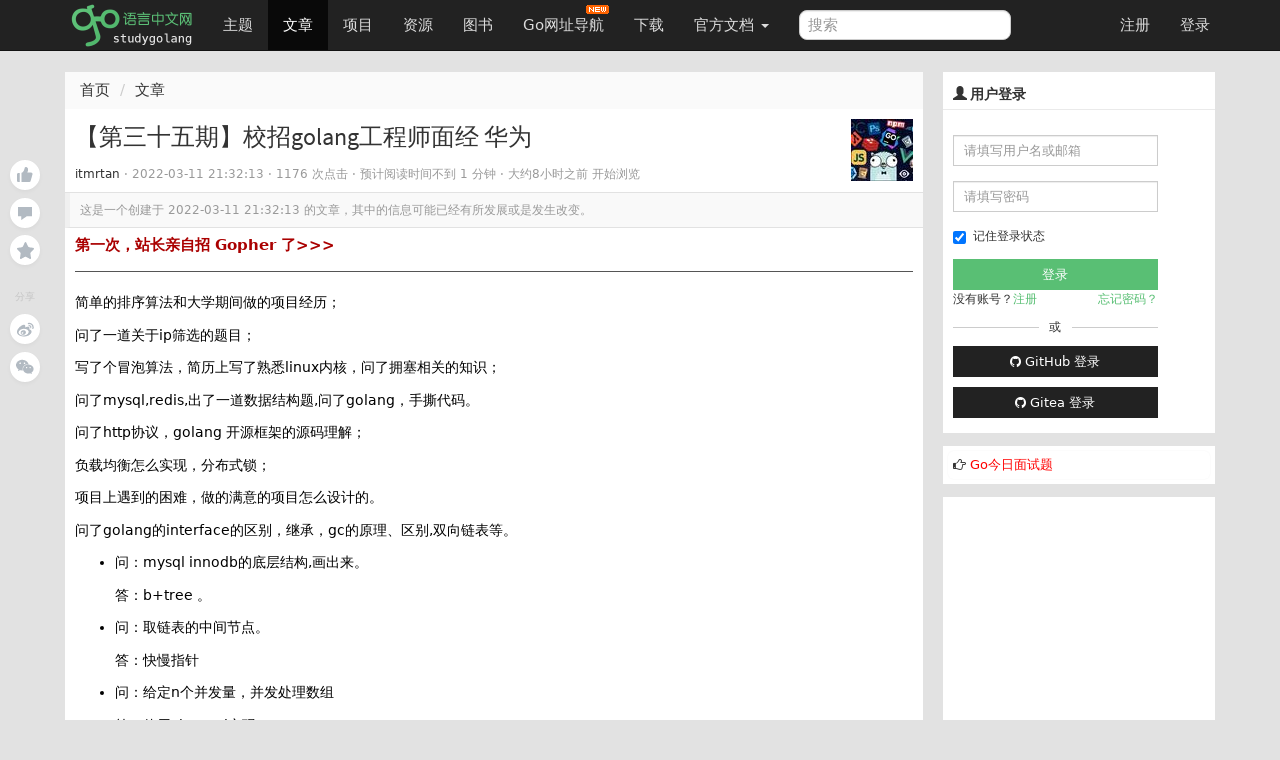

--- FILE ---
content_type: text/html; charset=UTF-8
request_url: https://studygolang.com/articles/35525
body_size: 11291
content:
<!DOCTYPE html>
<html lang="zh-CN">
<head>
	<title>【第三十五期】校招golang工程师面经 华为  - Go语言中文网 - Golang中文社区</title>
	<meta name="viewport" content="width=device-width, initial-scale=1, maximum-scale=1.0, user-scalable=no">
	<meta http-equiv="X-UA-Compatible" content="IE=edge, chrome=1">
	<meta charset="utf-8">
	<meta name="wwads-cn-verify" content="c45147dee729311ef5b5c3003946c48f" />
	<link rel="shortcut icon" href="https://static.golangjob.cn/static/img/favicon.ico">
	<link rel="apple-touch-icon" type="image/png" href="https://static.golangjob.cn/static/img/logo2.png">
	<meta name="keywords" content="Go,Golang,Go语言,GoCN,Go中国">
<meta name="description" content="  简单的排序算法和大学期间做的项目经历；

 问了一道关于ip筛选的题目；

 写了个冒泡算法，简历上写了熟悉linux内核，问了拥塞相关的知识；

 问了mysql,redis,出了一道数据结构题,问了golang，手撕代码。

 问了http协议，golang 开源框架的源码理解；

负载均衡怎么实现，分布式锁；

项目上遇到的困难，做的满意的项目怎么设计的。

">
	<meta name="author" content="polaris <polaris@studygolang.com>">
	<link rel="canonical" href="https://studygolang.com/" />

	<link href="https://lib.baomitu.com/bootswatch/3.4.0/cosmo/bootstrap.css" rel="stylesheet">
	<link href="https://lib.baomitu.com/font-awesome/4.7.0/css/font-awesome.min.css" rel="stylesheet">
	<link rel="stylesheet" href="https://static.golangjob.cn/static/dist/css/sg_libs.min.css?v=20180305"/>
	<link rel="stylesheet" href="https://static.golangjob.cn/static/dist/css/sg_styles.min.css?v=20191128"/>

	
<style>
pre .line { margin: auto; line-height: 20px; border-bottom: none; }
.image-package .image-container-fill { padding-bottom: 0 !important; }
.red {color: red;}
</style>



<link href="https://lib.baomitu.com/prism/9000.0.1/themes/prism-okaidia.min.css" rel="stylesheet">
<link href="https://lib.baomitu.com/prism/9000.0.1/plugins/line-numbers/prism-line-numbers.min.css" rel="stylesheet">




	<script type="text/javascript" src="https://cdn.wwads.cn/js/makemoney.js" async></script>
</head>
<body>
	<header class="navbar navbar-default navbar-fixed-top" role="navigation">
		<div class="container">
			
			<div class="navbar-header">
				<a href="/" class="navbar-brand" title="Go语言中文网"><img alt="Go语言中文网" src="https://static.golangjob.cn/static/img/logo.png" style="margin-top: -7px; height: 45px;"></a>
				<button class="navbar-toggle" type="button" data-toggle="collapse" data-target="#navbar-main">
					<span class="icon-bar"></span>
					<span class="icon-bar"></span>
					<span class="icon-bar"></span>
				</button>
			</div>
			<div class="navbar-collapse collapse" id="navbar-main">
				<ul class="nav navbar-nav">
					<li class="">
						<a href="/topics">主题</a>
					</li>
					<li class="active">
						<a href="/articles">文章</a>
					</li>
					<li class="">
						<a href="/projects">项目</a>
					</li>
					<li class="">
						<a href="/resources">资源</a>
					</li>
					<li class="">
						<a href="/books">图书</a>
					</li>
					<li>
						
						<a href="https://hao.studygolang.com/" target="_blank">Go网址导航<i class="newfuture"></i></a>
					</li>
					<li class="">
						<a href="/dl">下载</a>
					</li>
					<li class="dropdown ">
						<a class="dropdown-toggle" data-toggle="dropdown" href="#" id="docs">官方文档 <span class="caret"></span></a>
						<ul class="dropdown-menu" aria-labelledby="docs">
						
							<li><a href="http://docs.studygolang.com" target="_blank">英文文档</a></li>
							<li><a href="http://docscn.studygolang.com" target="_blank">中文文档</a></li>
							<li><a href="/pkgdoc">标准库中文版</a></li>
							<li role="presentation" class="divider"></li>
							<li><a href="http://tour.studygolang.com" target="_blank">Go指南</a></li>
						
						</ul>
					</li>
				</ul>
				<form class="navbar-form navbar-left" action="/search" role="search" target="_blank">
					<input type="text" name="q" class="form-control search-query" placeholder="搜索" value="">
				</form>
				<ul class="nav navbar-nav navbar-right" id="userbar">
					
					<li class="first"><a href="/account/register">注册</a></li><li class="last"><a href="/account/login">登录</a></li>
					
				</ul>
			</div>
		</div>
	</header>
	<div class="wrapper" id="wrapper">
		<div class="container" role="main">
		

			

<div class="suspended-panel">
    
    <div badge="0"
        class="like-btn panel-btn like-adjust  "></div>
    <div badge="0"
        class="comment-btn panel-btn comment-adjust "></div>
    
    <div class="collect-btn panel-btn "></div>
    <div class="share-title">分享</div>
    <div class="weibo-btn share-btn panel-btn"></div>
    
    <div class="wechat-btn share-btn panel-btn"></div>
</div>

<style type="text/css">
.suspended-panel {
	position: fixed;
	top: 16rem;
	margin-left: -6rem;
}

.panel-btn {
    position: relative;
    margin-bottom: .75rem;
    width: 3rem;
    height: 3rem;
    background-color: #fff;
    background-position: 50%;
    background-repeat: no-repeat;
    border-radius: 50%;
    box-shadow: 0 2px 4px 0 rgba(0,0,0,.04);
    cursor: pointer
}

.panel-btn:not(.share-btn).active.with-badge:after {
    background-color: #74ca46
}

.panel-btn.with-badge:after {
    content: attr(badge);
    position: absolute;
    top: 0;
    left: 75%;
    padding: .1rem .4rem;
    font-size: 1rem;
    text-align: center;
    line-height: 1;
    white-space: nowrap;
    color: #fff;
    background-color: #b2bac2;
    border-radius: .7rem;
    transform-origin: left top;
    transform: scale(.75)
}

.panel-btn.like-btn {
    background-image: url(https://static.golangjob.cn/static/img/zan.svg)
}

.panel-btn.like-btn:hover {
    background-image: url(https://static.golangjob.cn/static/img/zan-hover.svg)
}

.panel-btn.like-btn.active {
    background-image: url(https://static.golangjob.cn/static/img/zan-active.svg)
}

.panel-btn.like-btn.like-adjust {
    background-position: 53% 46%;
}

.panel-btn.comment-btn {
    background-image: url(https://static.golangjob.cn/static/img/comment.svg)
}

.panel-btn.comment-btn:hover {
    background-image: url(https://static.golangjob.cn/static/img/comment-hover.svg)
}

.panel-btn.comment-btn.comment-adjust {
    background-position: 50% 55%
}

.panel-btn.collect-btn {
    background-image: url(https://static.golangjob.cn/static/img/collect.svg)
}

.panel-btn.collect-btn.active {
    background-image: url(https://static.golangjob.cn/static/img/collect-active.svg)
}

.panel-btn.collect-btn.open,.panel-btn.collect-btn:hover {
    background-image: url(https://static.golangjob.cn/static/img/collect-hover.svg)
}

.panel-btn.weibo-btn {
    background-image: url(https://static.golangjob.cn/static/img/weibo.svg)
}

.panel-btn.weibo-btn:hover {
    background-image: url(https://static.golangjob.cn/static/img/weibo-hover.svg)
}

.panel-btn.qq-btn {
    background-image: url(https://static.golangjob.cn/static/img/qq.svg)
}

.panel-btn.qq-btn:hover {
    background-image: url(https://static.golangjob.cn/static/img/qq-hover.svg)
}

.panel-btn.wechat-btn {
    background-image: url(https://static.golangjob.cn/static/img/wechat.svg)
}

.panel-btn.wechat-btn:hover {
    background-image: url(https://static.golangjob.cn/static/img/wechat-hover.svg)
}

.panel-btn.wechat-btn:hover .wechat-qr-code-img {
    display: block
}

.share-title {
    margin: 2.5rem 0 1rem;
    font-size: 1rem;
    text-align: center;
    color: #c6c6c6;
    user-select: none
}

.wechat-btn img {
    position: absolute;
    top: 100%;
    left: 50%;
    width: 8rem;
    height: 8rem;
    margin-top: 1rem;
    border: .5rem solid #fff;
    transform: translateX(-50%);
}
</style>


<div class="row">
	<div class="col-md-9 col-sm-6">
		<div class="sep20"></div>
		<ol class="breadcrumb">
			<li><a href="/">首页</a></li>
			<li><a href="/articles">文章</a></li>
		</ol>
		<div class="page">
			<div class="box_white" style="overflow: visible;">
				<div class="title">
					
					<div class="pull-right">
						
							<a href="/user/itmrtan" title="itmrtan">
								<img src="https://static.golangjob.cn/avatar/73570fdc88610154dcdc165f0b32a036.jpg?imageView2/2/w/62" alt="Go开发者成长线路图" width="62px" height="62px">
									
							</a>
						
					</div>
					
					<h1 id="title" data-id="35525">
						【第三十五期】校招golang工程师面经 华为
					</h1>
					<small class="c9">
					
						
						<a href="/user/itmrtan">itmrtan</a>
						
					
						 · <span title="2022-03-11 21:32:13" class="timeago"></span> · 1176 次点击 ·
						<span class="read-time"></span> ·
						<span class="timeago" title="2026-01-19 19:34:29"></span> 开始浏览 &nbsp; &nbsp;
					
					</small>
				</div>
				
				<div class="outdated">这是一个创建于 <span title="2022-03-11 21:32:13" class="timeago"></span> 的文章，其中的信息可能已经有所发展或是发生改变。</div>
				
				<div class="cell">

					<div class="ad-wrap" style="margin-bottom: 8px;font-size:15px;">
						<a style="color:#A00; font-weight:bold;" href="https://studygolang.com/topics/15255" target="_blank">第一次，站长亲自招 Gopher 了&gt;&gt;&gt; </a>
					</div>
					<hr>

					
					<div class="content markdown-body">  简单的排序算法和大学期间做的项目经历；

 问了一道关于ip筛选的题目；

 写了个冒泡算法，简历上写了熟悉linux内核，问了拥塞相关的知识；

 问了mysql,redis,出了一道数据结构题,问了golang，手撕代码。

 问了http协议，golang 开源框架的源码理解；

负载均衡怎么实现，分布式锁；

项目上遇到的困难，做的满意的项目怎么设计的。

问了golang的interface的区别，继承，gc的原理、区别,双向链表等。

- 问：mysql innodb的底层结构,画出来。

   答：b&#43;tree 。
- 问：取链表的中间节点。

   答：快慢指针
- 问：给定n个并发量，并发处理数组

   答：使用channel实现。
- 问：redis list的底层实现。</div>

					
						<hr>
						<div>
								<p class="text-center" style="color:red">有疑问加站长微信联系（非本文作者））</p>
								<img alt="" src="https://static.golangjob.cn/static/img/footer.png?imageView2/2/w/280" class="img-responsive center-block">
						</div>

					

					
				</div>

				
				<div class="cell qrcode" style="position: relative;">
	<p>入群交流（和以上内容无关）：加入Go大咖交流群，或添加微信：liuxiaoyan-s 备注：入群；或加QQ群：692541889</p>
	<span style="display: none;" class="qrcode-pop course-pop">
		<img src="https://static.golangjob.cn/static/img/detail-qrcode.png" alt="关注微信" class="img-responsive center-block" height="280">
	</span>
</div>

<style type="text/css">
.course-pop {
	background: #fff;
	border: 1px solid #ddd;
	position: absolute;
	left: 25%;
	top: 32px;
	-moz-box-shadow: 0 2px 5px #ddd;
	-webkit-box-shadow: 0 2px 5px #d9d9d9;
	box-shadow: 0 2px 5px #d9d9d9;
	border-radius: 2px;
	text-align: center;
	line-height: 32px;
	width: 50%;
	z-index: 999;
}
</style>


				<div class="content-buttons">
					<div class="pull-right c9 f11" style="line-height: 12px; padding-top: 3px; text-shadow: 0px 1px 0px #fff;">1176 次点击 &nbsp;</div>
					<a class="tb collect" href="javascript:;" title="加入收藏" data-objid="35525" data-objtype="1" data-collect="">加入收藏</a>
					<a href="javascript:" class="tb weibo-btn">微博</a>
					<div id="content-thank">
						<a class="tb" href="javascript:;" title="赞" data-objid="35525" data-objtype="1" data-flag="">赞</a>
					</div>
				</div>
			</div>
			

			<div class="sep20"></div>
			<div class="box_white">
				<div class="cell subject">
					
					<div class="item-list">
					
						<a class="add-collection" href="javascript:"><i class="fa fa-plus"></i> 收入我的专栏</a>
					</div>
				</div>
			</div>

			<div class="sep20"></div>
			<div class="box_white">
				<div class="cell row">
					
					<div class="col-sm-6">上一篇：<a href="/articles/35524">荣登国家级榜单！ShowMeBug创始人李亚飞入选「科创中国·青年创业榜」</a></div>
					
					
					<div class="col-sm-6 right">下一篇：<a href="/articles/35526">【第三十六期】B站一面</a></div>
					
				</div>
			</div>

			<div class="sep20"></div>

			
			<div id="replies" class="box_white">
				<div class="cell">
					<div class="pull-right" style="margin: -3px -5px 0px 0px;">
					
						
						
						<a href="/tag/mysql" class="tag"><li class="fa fa-tag"></li> mysql</a>
						
						<a href="/tag/redis" class="tag"><li class="fa fa-tag"></li> redis</a>
						
						<a href="/tag/%e9%93%be%e8%a1%a8" class="tag"><li class="fa fa-tag"></li> 链表</a>
						
						<a href="/tag/channel" class="tag"><li class="fa fa-tag"></li> channel</a>
						
					
					</div>
					
						<span class="c9"><span class="cmtnum">0</span> 回复 </span>
					
				</div>
				






				<div class="comment-list cell" data-objid="35525" data-objtype="1" >
					<div class="words hide"><div class="text-center">暂无回复</div></div>
				</div>
				






			</div>

			
			
			
<div class="sep10"></div>
<div class="box_white page-comment">
	<input type="hidden" name="me-uid" value="0"/>
	<div class="cell">添加一条新回复
	
	<span class="h2-tip">
	（您需要 <a class="c-log" href="javascript:openPop('#login-pop');">登录</a> 后才能回复 <a href="/user/register" class="c-reg"> 没有账号</a> ？）</span>
	
	</div>
	<div class="cell">
		<div class="row clearfix md-toolbar">
			<ul class="col-md-10 list-inline comment-tab-menu" data-comment-group="default">
				<li class="comment-edit-tab cur"><a href="#" class="op">编辑</a></li>
				<li class="comment-preview-tab"><a href="#" class="op">预览</a></li>
				<li>
					<div class="nav reply-to dn" data-floor="" data-username="">
						<i class="fa fa-mail-reply" title=""></i>
						<a href="#reply" class="user" title=""></a>
						<a href="#" class="close"><i class="fa fa-close"></i></a>
					</div>
				</li>
			</ul>
			<div class="col-md-2 text-right">
				<i id="upload-img" class="glyphicon glyphicon-picture upload-img tool-tip" data-toggle="tooltip" data-placement="top" title="上传图片"></i>
			</div>
		</div>
		<div class="submit" id="commentForm">
			<div class="comment-content-text" data-comment-group="default">
				<textarea id="comment-content" name="content" class="comment-textarea main-textarea need-autogrow" rows="8"></textarea>
			</div>
			<div class="comment-content-preview cell" data-comment-group="default"></div>
			<div class="sub row">
				<ul class="help-block col-md-10">
					<li>请尽量让自己的回复能够对别人有帮助</li>
					<li class="markdown_tip">支持 Markdown 格式, <strong>**粗体**</strong>、~~删除线~~、<code>`单行代码`</code></li>
					<li>支持 @ 本站用户；支持表情（输入 : 提示），见 <a href="http://www.emoji-cheat-sheet.com/" target="_blank">Emoji cheat sheet</a></li>
					<li>图片支持拖拽、截图粘贴等方式上传</li>
				</ul>
				<div class="col-md-2 text-right"><button id="comment-submit" type="submit" title="提交" class="btn btn-default">提交</button></div>
			</div>
		</div>
	</div>
</div>

<script type="text/x-jsrender" id="one-comment">
<div class="reply [%if is_new%]light[%/if%]" id="reply-[%:comment.floor%]">
	<div data-floor="[%:comment.floor%]">
		<div class="avatar"><a title="[%:user.username%]" href="/user/[%:user.username%]"><img class="media-object avatar-48" src="[%:user.avatar%]" alt="[%:user.username%]"></a></div>
			<div class="infos">
				<div class="info">
					<span class="name">
						<a class="user-name" data-name="[%:user.name%]" href="/user/[%:user.username%]">[%:user.username%]</a>
					</span> ·
					<span class="floor">#[%:comment.floor%]</span> ·
					<abbr class="timeago" title="[%:comment.ctime%]">[%:comment.cmt_time%]</abbr>
					<span class="opts pull-right">
						<span class="op-reply hideable">
							[%if me.uid == user.uid %]
								<a data-floor="[%:comment.floor%]" title="编辑" class="btn-edit glyphicon glyphicon-edit"></a>
							[%/if%]
						  <a data-floor="[%:comment.floor%]" data-username="[%:user.username%]" title="回复此楼" class="btn-reply fa fa-mail-reply" href="#"></a>
						</span>
						
					</span>
				</div>
				[%if comment.reply_floor > 0%]
				<div class="reply-to-block">
					<div class="info reply_user">
						对
						<a data-remote="true" href="/user/[%:comment.reply_user.username%]">
							<img class="media-object avatar-16" src="[%:comment.reply_user.avatar%]" alt="[%:comment.reply_user.username%]"><span class="user-name">[%:comment.reply_user.username%]</span>
						</a>
						<a href="#reply-[%:comment.reply_floor%]"><span class="reply-floor">#[%:comment.reply_floor%]</span></a> 回复
					</div>
					<div class="markdown dn">
						<p>[%:comment.reply_content%]</p>
					</div>
				</div>
				[%/if%]

			<div class="markdown" data-floor="[%:comment.floor%]">
				<div class="content">[%:comment.content%]</div>
				<div class="edit-wrapper">
					<div class="row clearfix md-toolbar">
						<ul class="col-md-10 list-inline comment-tab-menu" data-comment-group="[%:comment.floor%]">
								<li class="comment-edit-tab cur"><a href="#" class="op">编辑</a></li>
								<li class="comment-preview-tab"><a href="#" class="op">预览</a></li>
						</ul>
						<div class="col-md-2 text-right">
							<i data-floor="[%:comment.floor%]" class="glyphicon glyphicon-picture upload-img tool-tip" data-toggle="tooltip" data-placement="top" title="上传图片"></i>
						</div>
					</div>
					<div class="comment-content-text" data-comment-group="[%:comment.floor%]">
						<textarea data-raw-content="[%:comment.rawContent%]" name="content" class="comment-textarea" rows="8" style="width: 100%;">[%:comment.rawContent%]</textarea>
					</div>
					<div class="comment-content-preview cell" data-comment-group="[%:comment.floor%]"></div>
					<div class="text-right">
						<button type="submit" title="提交" data-cid="[%:comment.cid%]" data-floor="[%:comment.floor%]" class="submit btn btn-default">提交</button>
						<button title="取消" data-floor="[%:comment.floor%]" class="cancel btn btn-default">取消</button>
					</div>
				</div>
			</div>
		</div>
	</div>
</div>
</script>

			

			


		</div>
	</div>
	<div class="col-md-3 col-sm-6">
		<div class="sep20"></div>
		<div class="box_white sidebar">
	
	<div class="top">
		<h3 class="title"><i class="glyphicon glyphicon-user"></i> 用户登录</h3>
	</div>
	<div class="sb-content inner_content" style="padding-bottom: 0;">
		<form action="/account/login" method="post" class="form-horizontal login" role="form" style="padding-top: 0; padding-bottom: 0;">
			<div class="form-group">
				<div class="col-sm-10">
					<input type="text" class="form-control input-sm" id="username" name="username" placeholder="请填写用户名或邮箱">
				</div>
			</div>
			<div class="form-group">
				<div class="col-sm-10">
					<input type="password" class="form-control input-sm" id="passwd" name="passwd" placeholder="请填写密码">
				</div>
			</div>
			<div class="form-group">
				<div class="col-sm-10">
					<div class="checkbox" style="padding-top: 0px;">
						<label>
							<input id="user_remember_me" name="remember_me" type="checkbox" value="1" checked="checked" />	记住登录状态
						</label>
					</div>
					<input class="btn btn-block btn-success btn-sm" data-disable-with="正在登录" name="commit" type="submit" value="登录" />
					<div class="sidebar-login-tip">
						<div>没有账号？<a href="/account/register">注册</a></div>
						<div><a href="/account/forgetpwd">忘记密码？</a></div>
					</div>
					<div class="sep10"></div>
					<div class="cut-line">
						<div class="solid"></div>
						或
						<div class="solid"></div>
					</div>
					<div class="sep10"></div>
					<div>
						<a href="/oauth/github/login" class="btn btn-default btn-sm btn-block">
							<i class="fa fa-github" aria-hidden="true"></i>
							GitHub 登录
						</a>
					</div>
					<div class="sep10"></div>
					<div>
						<a href="/oauth/gitea/login" class="btn btn-default btn-sm btn-block">
							<i class="fa fa-github" aria-hidden="true"></i>
							Gitea 登录
						</a>
					</div>
				</div>
			</div>
		</form>
	</div>
	
</div>



<div class="row box_white sidebar">
	<div class="box" style="padding: 5px; font-size: 13px;">
		<div class="pull-left">
			<i class="fa fa-hand-o-right" aria-hidden="true"></i> <a href="/interview/question" style="color:red;">Go今日面试题</a>
		</div>
	</div>
</div>



<style>
.cut-line { display: flex; display: -webkit-flex; justify-content: space-between; align-items: center; }
.cut-line .solid { height: 1px; background-color: #ccc; width: 42%; }
.sidebar-login-tip { display: flex; display: -webkit-flex; justify-content: space-between; }
.sidebar-login-tip a { color: #59BF74; }
</style>


		
		<div class="box_white sidebar" id="ad-right1">
			
				<script async src="//pagead2.googlesyndication.com/pagead/js/adsbygoogle.js"></script>
<!-- 侧边栏300*250 -->
<ins class="adsbygoogle"
     style="display:inline-block;width:300px;height:250px"
     data-ad-client="ca-pub-4512014793067058"
     data-ad-slot="8940185983"></ins>
<script>
(adsbygoogle = window.adsbygoogle || []).push({});
</script>
			
		</div>
		

		<div class="box_white sidebar">
	<div class="top">
		<h3 class="title"><i class="glyphicon glyphicon-stats"></i>&nbsp;今日阅读排行</h3>
	</div>
	<div class="sb-content">
		<div class="rank-list" data-objtype="1" data-limit="10" data-rank_type="today">
			<ul class="list-unstyled">
				<img src="/static/img/loaders/loader7.gif" alt="加载中" />
			</ul>
		</div>
	</div>
</div>

		
		<div class="box_white sidebar" id="ad-right2">
			
				<script async src="https://pagead2.googlesyndication.com/pagead/js/adsbygoogle.js?client=ca-pub-4512014793067058"
     crossorigin="anonymous"></script>
<!-- 侧边栏自适应 -->
<ins class="adsbygoogle"
     style="display:block"
     data-ad-client="ca-pub-4512014793067058"
     data-ad-slot="3487838313"
     data-ad-format="auto"
     data-full-width-responsive="true"></ins>
<script>
     (adsbygoogle = window.adsbygoogle || []).push({});
</script>
			
		</div>
		

		<div class="box_white sidebar">
	<div class="top">
		<h3 class="title"><i class="glyphicon glyphicon-stats"></i>&nbsp;一周阅读排行</h3>
	</div>
	<div class="sb-content">
		<div class="rank-list" data-objtype="1" data-limit="10" data-rank_type="week">
			<ul class="list-unstyled">
				<img src="/static/img/loaders/loader7.gif" alt="加载中" />
			</ul>
		</div>
	</div>
</div>

		<div class="box_white sidebar">
    <div class="top">
        <h3 class="title"><i class="glyphicon glyphicon-qrcode"></i>&nbsp;&nbsp;关注我</h3>
    </div>
    <div class="sb-content">
        <div>
            <ul class="list-unstyled">
                <li class="text-center">
                    扫码关注<span style="color: red;">领全套学习资料</span>
                    <img src="https://static.golangjob.cn/static/img/wx_sg_qrcode.jpg?imageView2/2/w/280" alt="关注微信公众号" class="img-responsive center-block">
                </li>
                <li class="text-center">
                    加入 QQ 群：
                    <ul class="list-unstyled">
                        <li>192706294（已满）</li>
                        <li>731990104（已满）</li>
                        <li>798786647（已满）</li>
                        <li>729884609（已满）</li>
                        <li>977810755（已满）</li>
                        <li>815126783（已满）</li>
                        <li>812540095（已满）</li>
                        <li>1006366459（已满）</li>
                        <li>692541889</li>
                    </ul>
                    <br>
                </li>
								<li>
                    <img src="https://static.golangjob.cn/static/img/polarisxu-qrcode-m.jpg?imageView2/2/w/280" alt="关注微信公众号" class="img-responsive center-block">
								</li>
                <li class="text-center">
                    加入微信群：liuxiaoyan-s，备注入群
                </li>
                <li class="text-center">也欢迎加入知识星球 <a href="https://t.zsxq.com/r7AUN3B" target="_blank">Go粉丝们（免费）</a></li>
            </ul>
        </div>
    </div>
</div>


	</div>
</div>

<link rel="stylesheet" href="https://static.golangjob.cn/static/dist/css/modal.min.css">
<div class="modal contribute-modal animated" style="display: none;">
    <div class="modal-dialog">
        <div class="modal-content">
            <div class="modal-header">
                <button type="button" class="close">×</button>
                <h4 class="modal-title">
                    给该专栏投稿
                    <a href="/articles/new" class="new-note-btn">写篇新文章</a>
                </h4>
                <span class="notice">每篇文章有总共有 5 次投稿机会</span>
                <div>
                    <input type="text" placeholder="搜索我的文章" class="search-input">
                    <a class="search-btn">
                        <i class="fa fa-search" aria-hidden="true" style="margin: 8px -1px 0 0;display: block;"></i>
                    </a>
                </div>
            </div>
            <div class="modal-body">
                <ul id="contribute-note-list"></ul>
                <div class="modal-notes-placeholder" style="display: none;">
                    <div class="text"></div>
                    <div class="btn"></div>
                </div>
            </div>
            <div class="modal-footer"></div>
        </div>
    </div>
</div>


<div class="modal animated add-self" style="display: none;">
    <div class="modal-dialog">
        <div class="modal-content">
            <div class="modal-header">
                <button type="button" data-dismiss="modal" class="close">×</button>
                <h4 class="modal-title">收入到我管理的专栏
                    <span class="new-collection-btn"><a href="/subject/new" target="_blank">新建专栏</a></span>
                </h4>
            </div>
            <div class="modal-body">
                <div class="search">
                    <input type="search" name="search-self" placeholder="搜索我管理的专栏">
                    <a class="search-btn">
                        <i class="fa fa-search" aria-hidden="true" style="margin: 6px 1px 0 0;display: block;"></i>
                    </a>
                </div>
                <ul id="self-note-list"></ul>
                <div class="modal-collections-placeholder" style="display: none;">
                    <div class="avatar"></div>
                    <div class="wrap">
                        <div class="btn"></div>
                        <div class="name"></div>
                        <div class="text"></div>
                    </div>
                </div>
            </div>
            <div class="modal-footer"></div>
        </div>
    </div>
</div>




		</div>
	</div>
	<div class="sep10"></div>
	<footer id="bottom">
		<div class="container nav-content">
			<div class="inner_content">
				<div class="sep10"></div>
				<strong>
					
					<a href="/wiki/about" class="dark">关于</a> &nbsp; <span class="snow">•</span> &nbsp;
					
					<a href="/wiki/faq" class="dark">FAQ</a> &nbsp; <span class="snow">•</span> &nbsp;
					
					<a href="/wiki/contributors" class="dark">贡献者</a> &nbsp; <span class="snow">•</span> &nbsp;
					
					<a href="/readings" class="dark">晨读</a> &nbsp; <span class="snow">•</span> &nbsp;
					
					<a href="https://github.com/studygolang" class="dark">Github</a> &nbsp; <span class="snow">•</span> &nbsp;
					
					<a href="http://weibo.com/studygolang" class="dark">新浪微博</a> &nbsp; <span class="snow">•</span> &nbsp;
					
					<a href="https://play.studygolang.com" class="dark">Play</a> &nbsp; <span class="snow">•</span> &nbsp;
					
					<a href="/wiki/duty" class="dark">免责声明</a> &nbsp; <span class="snow">•</span> &nbsp;
					
					<a href="/wiki/contact" class="dark">联系我们</a> &nbsp; <span class="snow">•</span> &nbsp;
					
					<a href="/wiki/donate" class="dark">捐赠</a> &nbsp; <span class="snow">•</span> &nbsp;
					
					<a href="/wiki/cool" class="dark">酷站</a> &nbsp; <span class="snow">•</span> &nbsp;
					
					<a href="/feed.html" class="dark">Feed订阅</a> &nbsp; <span class="snow">•</span> &nbsp;
					
					<span id="onlineusers">24391</span> 人在线
				</strong>
				&nbsp;<span class="cc">最高记录 <span id="maxonline">5390</span></span>
				<div class="sep20"></div>
				&copy;2013-2026 studygolang.com Go语言中文网，中国 Golang 社区，致力于构建完善的 Golang 中文社区，Go语言爱好者的学习家园。
				<div class="sep5"></div>
				Powered by <a href="https://github.com/studygolang/studygolang">StudyGolang(Golang + MySQL)</a> &nbsp;<span class="snow">•</span>&nbsp;<span class="snow">·</span>&nbsp;CDN 采用 <a href="https://portal.qiniu.com/signup?code=3lfz4at7pxfma" title="七牛云" class="dark" target="_blank">七牛云</a>
				<div class="sep20"></div>
				<span class="small cc">VERSION: V4.0.0&nbsp;<span class="snow">·</span>&nbsp;11.867223ms&nbsp;<span class="snow">·</span>&nbsp;<strong>为了更好的体验，本站推荐使用 Chrome 或 Firefox 浏览器</strong></span>
				<div class="sep20"></div>
				<span class="f12 c9"><a href="https://beian.miit.gov.cn/" target="_blank" rel="nofollow">京ICP备14030343号-1</a></span>
				<div class="sep10"></div>
			</div>
		</div>
	</footer>

	<div id="gotop"></div>

	
	<input type="hidden" id="is_login_status" value="0" />
	<div class="pop login-pop" id="login-pop">
		<div style="position: relative;"><span class="close" style="position: absolute; right: -15px; top: -15px; cursor: pointer; color: #000; font-size: 13px;">X</span></div>
		<div class="login-form">
			<div class="error text-center"></div>
			<div class="text-center" style="margin-bottom: 5px;">登录和大家一起探讨吧</div>
			<form action="#" method="post" class="form-horizontal" role="form">
				<div class="form-group">
					<label for="username" class="col-sm-3 control-label">用户名</label>
					<div class="col-sm-9 form-input">
						<input type="text" class="form-control" id="form_username" name="username" placeholder="请填写用户名或邮箱">
					</div>
				</div>
				<div class="form-group">
					<label for="passwd" class="col-sm-3 control-label">密码</label>
					<div class="col-sm-9 form-input">
						<input type="password" class="form-control" id="form_passwd" name="passwd" placeholder="密码">
					</div>
				</div>
				<div class="form-group">
					<div class="col-sm-offset-2 col-sm-10">
						<div class="checkbox">
							<label>
								<input id="user_remember_me" name="remember_me" type="checkbox" value="1" checked="checked" />	记住登录状态
							</label>
							<button type="submit" id="login-btn" class="btn btn-default btn-sm">登录</button>
						</div>
					</div>
				</div>
				<div class="form-group">
					<div class="col-sm-offset-2 col-sm-10">
						<a id="login-github" href="/oauth/github/login" class="btn btn-default btn-sm pull-left">
							<i class="fa fa-github" aria-hidden="true"></i>
							GitHub 登录
						</a>
						<div class="forget">
							<a href="/account/forgetpwd" title="点击找回密码">忘记密码？</a>
						</div>
						<div class="register">
							<span>还不是会员</span><a href="/account/register">现在注册</a>
						</div>
					</div>
				</div>
			</form>
		</div>
	</div>
	<div id="sg-overlay"></div>
	

	<script src="https://lib.baomitu.com/jquery/3.2.1/jquery.min.js"></script>
	<script src="https://lib.baomitu.com/twitter-bootstrap/3.3.7/js/bootstrap.min.js"></script>
	<script src="https://lib.baomitu.com/jquery-timeago/1.6.1/jquery.timeago.min.js"></script>
	<script src="https://lib.baomitu.com/zoom.js/0.0.1/zoom.min.js"></script>
	<script src="https://lib.baomitu.com/marked/0.3.6/marked.min.js"></script>
	<script src="https://lib.baomitu.com/Caret.js/0.3.1/jquery.caret.min.js"></script>
	<script src="https://lib.baomitu.com/emojify.js/1.1.0/js/emojify.min.js"></script>

	<script type="text/javascript">
	var uid =  0 ;
	var isHttps =  true ,
		cdnDomain = "https:\/\/static.golangjob.cn\/";
	if (isHttps) {
		var wsUrl = 'wss://studygolang.com/ws?uid='+uid;
	} else {
		var wsUrl = 'ws://studygolang.com/ws?uid='+uid;
	}
	var GLaunchTime =  1764508469 *1000;
	</script>
	<script src="https://lib.baomitu.com/lscache/1.1.0/lscache.min.js"></script>
	<script src="https://lib.baomitu.com/jsrender/0.9.90/jsrender.min.js"></script>
	<script src="https://lib.baomitu.com/plupload/3.1.1/plupload.full.min.js"></script>
	<script type="text/javascript">
	$.views.settings.delimiters("[%", "%]");
	
	</script>

	<script src="https://static.golangjob.cn/static/dist/js/sg_libs.min.js?v=0.01"></script>
	<script src="https://static.golangjob.cn/static/dist/js/sg_base.min.js?v=0.04"></script>

	

<script type="text/javascript" src="https://static.golangjob.cn/static/dist/js/articles.min.js"></script>

<script type="text/javascript">

SG.SIDE_BARS = [
	"/rank/view",
];

var keyprefix = 'article';
var objid =  35525 ;

$(function(){
	
	new SG.Articles().parseContent($('.page .content'));
	

	
	$('.need-autogrow').autoGrow();

	
	loadComments();
	

	
	$('#wrapper .content').on('mousedown', 'a', function(evt){
		var url = $(this).attr('href');
		
		$(this).attr('href', url);
		$(this).attr('target', '_blank');
	});

	var len = '  简单的排序算法和大学期间做的项目经历；\r\n\r\n 问了一道关于ip筛选的题目；\r\n\r\n 写了个冒泡算法，简历上写了熟悉linux内核，问了拥塞相关的知识；\r\n\r\n 问了mysql,redis,出了一道数据结构题,问了golang，手撕代码。\r\n\r\n 问了http协议，golang 开源框架的源码理解；\r\n\r\n负载均衡怎么实现，分布式锁；\r\n\r\n项目上遇到的困难，做的满意的项目怎么设计的。\r\n\r\n问了golang的interface的区别，继承，gc的原理、区别,双向链表等。\r\n\r\n- 问：mysql innodb的底层结构,画出来。\r\n\r\n   答：b\u002btree 。\r\n- 问：取链表的中间节点。\r\n\r\n   答：快慢指针\r\n- 问：给定n个并发量，并发处理数组\r\n\r\n   答：使用channel实现。\r\n- 问：redis list的底层实现。'.length;
	var readTime = Math.round(len / 900);
	if (readTime >= 1) {
		$('.read-time').text('预计阅读时间 '+readTime+' 分钟');
	} else {
		$('.read-time').text('预计阅读时间不到 1 分钟');
	}

	$('.weibo-btn').on('click', function(evt) {
		evt.preventDefault();

		window.open('http://service.weibo.com/share/share.php?url=https://studygolang.com/articles/35525&title='+encodeURIComponent('Go语言中文网 - 【第三十五期】校招golang工程师面经 华为 by itmrtan #golang#'), '_blank', 'width=550,height=370');
	});
});
</script>
<script type="text/javascript" src="https://cdn.staticfile.org/ckeditor/4.6.2/ckeditor.js"></script>
<script type="text/javascript" src="https://static.golangjob.cn/static/ckeditor/config.js"></script>
<script type="text/javascript" src="https://static.golangjob.cn/static/ckeditor/article.js"></script>


<script type="text/javascript">
$(function(){
	$('code[class*="language-"]').parent('pre').addClass('line-numbers');
});
</script>
<script src="https://lib.baomitu.com/prism/9000.0.1/prism.min.js"></script>
<script src="https://lib.baomitu.com/prism/9000.0.1/components/prism-go.min.js"></script>
<script src="https://lib.baomitu.com/prism/1.19.0/components/prism-json.min.js"></script>
<script src="https://lib.baomitu.com/prism/9000.0.1/components/prism-bash.min.js"></script>
<script src="https://lib.baomitu.com/prism/9000.0.1/components/prism-python.min.js"></script>
<script src="https://lib.baomitu.com/prism/9000.0.1/components/prism-nasm.min.js"></script>
<script src="https://lib.baomitu.com/prism/9000.0.1/components/prism-yaml.min.js"></script>
<script src="https://lib.baomitu.com/prism/9000.0.1/components/prism-sql.min.js"></script>
<script src="https://lib.baomitu.com/prism/9000.0.1/plugins/line-numbers/prism-line-numbers.min.js"></script>

<script type="text/javascript">
Prism.languages.xml = Prism.languages.markup;
Prism.languages.html = Prism.languages.markup;
Prism.languages.mathml = Prism.languages.markup;
Prism.languages.svg = Prism.languages.markup;
Prism.languages.text = Prism.languages.go;
Prism.languages.plain = Prism.languages.go;
Prism.languages.golang = Prism.languages.go;
Prism.languages.java = Prism.languages.go;
Prism.languages.Java = Prism.languages.go;
Prism.languages.none = Prism.languages.go;
Prism.languages.console = Prism.languages.bash;
Prism.languages.shell = Prism.languages.bash;
Prism.languages.asm = Prism.languages.nasm;
Prism.languages.makefile = Prism.languages.bash;
Prism.languages.Dockerfile = Prism.languages.bash;
Prism.languages.protobuf = Prism.languages.clike;
Prism.languages.c = Prism.languages.clike;
Prism.languages.cpp = Prism.languages.clike;
Prism.languages.CPP = Prism.languages.clike;
Prism.languages.js = Prism.languages.javascript;
Prism.languages.php = Prism.languages.clike;
Prism.languages.PHP = Prism.languages.clike;
</script>



	



	




	<script type="text/javascript" src="https://static.golangjob.cn/static/dist/js/sidebar.min.js?v=0.01"></script>

	
		
		
<script>
  (function(i,s,o,g,r,a,m){i['GoogleAnalyticsObject']=r;i[r]=i[r]||function(){
  (i[r].q=i[r].q||[]).push(arguments)},i[r].l=1*new Date();a=s.createElement(o),
  m=s.getElementsByTagName(o)[0];a.async=1;a.src=g;m.parentNode.insertBefore(a,m)
  })(window,document,'script','https://www.google-analytics.com/analytics.js','ga');

  ga('create', 'UA-18275235-2', 'auto');
  ga('send', 'pageview');

</script>


<script>
var _hmt = _hmt || [];
(function() {
  var hm = document.createElement("script");
  hm.src = "https://hm.baidu.com/hm.js?224c227cd9239761ec770bc8c1fb134c";
  var s = document.getElementsByTagName("script")[0];
  s.parentNode.insertBefore(hm, s);
})();
</script>
<script>
(function(){
  var bp = document.createElement('script');
  var curProtocol = window.location.protocol.split(':')[0];
  if (curProtocol === 'https') {
    bp.src = 'https://zz.bdstatic.com/linksubmit/push.js';
  } else {
    bp.src = 'http://push.zhanzhang.baidu.com/push.js';
  }
  var s = document.getElementsByTagName("script")[0];
  s.parentNode.insertBefore(bp, s);
})();
</script>

	

</body>
</html>


--- FILE ---
content_type: text/html; charset=utf-8
request_url: https://www.google.com/recaptcha/api2/aframe
body_size: 267
content:
<!DOCTYPE HTML><html><head><meta http-equiv="content-type" content="text/html; charset=UTF-8"></head><body><script nonce="sllwZn6UBHAvgHqCltuN1Q">/** Anti-fraud and anti-abuse applications only. See google.com/recaptcha */ try{var clients={'sodar':'https://pagead2.googlesyndication.com/pagead/sodar?'};window.addEventListener("message",function(a){try{if(a.source===window.parent){var b=JSON.parse(a.data);var c=clients[b['id']];if(c){var d=document.createElement('img');d.src=c+b['params']+'&rc='+(localStorage.getItem("rc::a")?sessionStorage.getItem("rc::b"):"");window.document.body.appendChild(d);sessionStorage.setItem("rc::e",parseInt(sessionStorage.getItem("rc::e")||0)+1);localStorage.setItem("rc::h",'1768822478538');}}}catch(b){}});window.parent.postMessage("_grecaptcha_ready", "*");}catch(b){}</script></body></html>